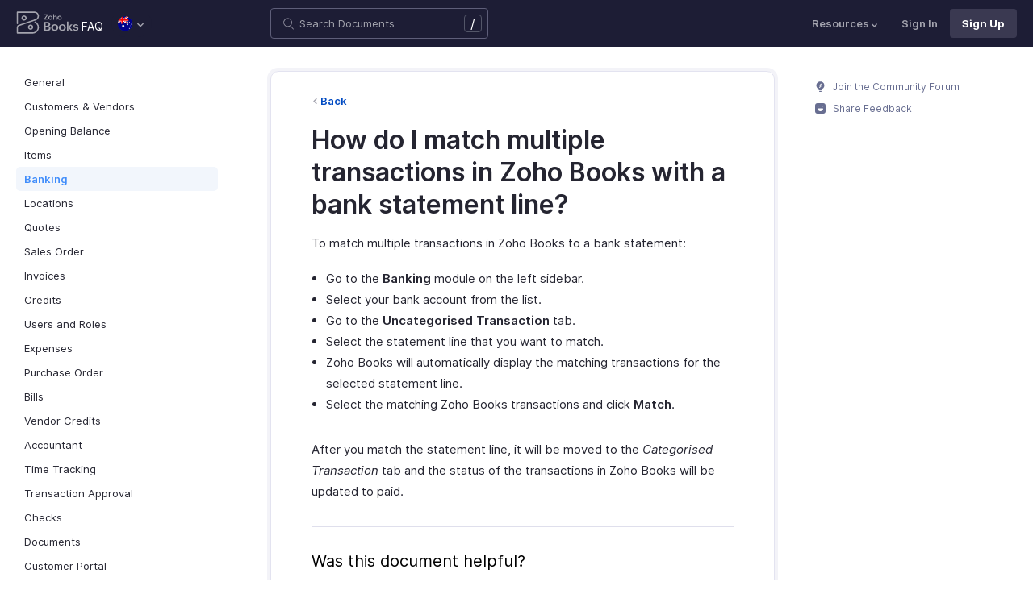

--- FILE ---
content_type: text/html
request_url: https://www.zoho.com/au/books/kb/banking/match_multiple.html
body_size: 6664
content:
<!doctype html><html lang=en><head><link rel=canonical href=https://www.zoho.com/au/books/kb/banking/match_multiple.html><meta charset=UTF-8><meta name=viewport content="width=device-width,initial-scale=1"><title>How do I match multiple transactions in Zoho Books with a bank statement line | FAQ | Zoho Books</title>
<meta name=description content="Learn how to match multiple transactions in Zoho Books"><meta name=apple-itunes-app content="app-id=710446064, affiliate-data=myAffiliateData, app-argument=myURL"><link rel="SHORTCUT ICON" href=/books/help/books-line-style.ico type=image/x-icon><link rel=alternate href=https://www.zoho.com/books/kb/banking/match_multiple.html hreflang=x-default><link rel=alternate href=https://www.zoho.com/us/books/kb/banking/match_multiple.html hreflang=en-us><link rel=alternate href=https://www.zoho.com/uk/books/kb/banking/match_multiple.html hreflang=en-gb><link rel=alternate href=https://www.zoho.com/ca/books/kb/banking/match_multiple.html hreflang=en-ca><link rel=alternate href=https://www.zoho.com/au/books/kb/banking/match_multiple.html hreflang=en-au><link rel=alternate href=https://www.zoho.com/in/books/kb/banking/match_multiple.html hreflang=en-in><link rel=alternate href=https://www.zoho.com/ae/books/kb/banking/match_multiple.html hreflang=en-ae><link rel=alternate href=https://www.zoho.com/sa/books/kb/banking/match_multiple.html hreflang=en-sa><link rel=alternate href=https://www.zoho.com/bh/books/kb/banking/match_multiple.html hreflang=en-bh><link rel=alternate href=https://www.zoho.com/kw/books/kb/banking/match_multiple.html hreflang=en-kw><link rel=alternate href=https://www.zoho.com/qa/books/kb/banking/match_multiple.html hreflang=en-qa><link rel=alternate href=https://www.zoho.com/om/books/kb/banking/match_multiple.html hreflang=en-om><link rel=alternate href=https://www.zoho.com/za/books/kb/banking/match_multiple.html hreflang=en-za><link rel=alternate href=https://www.zoho.com/ke/books/kb/banking/match_multiple.html hreflang=en-ke><link rel=alternate href=https://www.zoho.com/es-mx/books/kb/banking/match_multiple.html hreflang=es-mx><link rel=alternate href=https://www.zoho.com/de-de/books/kb/banking/match_multiple.html hreflang=de-de><link rel=alternate href=https://www.zoho.com/en-sg/books/kb/banking/match_multiple.html hreflang=en-sg><link rel=stylesheet href="/books/styles/ue-resources/single.min.css?v=sha256-hik7yoLfHvq3H%2bYlvRTyHg3b3OMpLkc%2b2Hy5VWsaM%2fA%3d"><style>@font-face{font-family:inter;src:url(https://static.zohocdn.com/webfonts/interregular/font.woff2)format("woff2"),url(https://static.zohocdn.com/webfonts/interregular/font.woff)format("woff");font-weight:400;font-style:normal;font-display:swap}@font-face{font-family:inter;font-weight:400;src:url(//static.zohocdn.com/webfonts/interitalic/font.woff2)format("woff2"),url(//static.zohocdn.com/webfonts/interitalic/font.woff)format("woff");font-style:italic;font-display:swap}@font-face{font-family:inter;src:url(https://static.zohocdn.com/webfonts/intersemibold/font.woff2)format("woff2"),url(https://static.zohocdn.com/webfonts/intersemibold/font.woff)format("woff");font-weight:600;font-style:normal;font-display:swap}@font-face{font-family:inter;src:url(https://static.zohocdn.com/webfonts/interbold/font.woff2)format("woff2"),url(https://static.zohocdn.com/webfonts/interbold/font.woff)format("woff");font-weight:700;font-style:normal;font-display:swap}</style><link rel=preload href=https://www.zohowebstatic.com/sites/zweb/css/common/zf/common-header-footer.css as=style onload='this.onload=null,this.rel="stylesheet"'><noscript><link rel=stylesheet href=https://www.zohowebstatic.com/sites/zweb/css/common/zf/common-header-footer.css></noscript><script>window.modulesFilePrefix="books",window.contactSupportFormDetailsHash=JSON.parse('{"eudc":{"ae":{"formId":"zsWebToCase_63904000181770904","hiddenKeys":[{"name":"xnQsjsdp","value":"edbsn040ab6400207f64bf54c5f638d31eb51"},{"name":"xmIwtLD","value":"edbsn8935a820206dc01fe109eeb3973e14e3dc0ce2e7e184f15c843d8fcf784f9e6a"}],"submitButtonId":"zsSubmitButton_63904000181770904"},"au":{"formId":"zsWebToCase_63904000181794196","hiddenKeys":[{"name":"xnQsjsdp","value":"edbsn040ab6400207f64bf54c5f638d31eb51"},{"name":"xmIwtLD","value":"edbsna6c9edcd17e4e60b0451128a2d695b51ab86836c923131be97ee6bdec7dddd2f"}],"submitButtonId":"zsSubmitButton_63904000181794196"},"bh":{"formId":"zsWebToCase_63904000181770904","hiddenKeys":[{"name":"xnQsjsdp","value":"edbsn040ab6400207f64bf54c5f638d31eb51"},{"name":"xmIwtLD","value":"edbsn8935a820206dc01fe109eeb3973e14e3dc0ce2e7e184f15c843d8fcf784f9e6a"}],"submitButtonId":"zsSubmitButton_63904000181770904"},"ca":{"formId":"zsWebToCase_63904000181770959","hiddenKeys":[{"name":"xnQsjsdp","value":"edbsn040ab6400207f64bf54c5f638d31eb51"},{"name":"xmIwtLD","value":"edbsn3ea4cdf12547ccc7febd1692db1e0529e6f2e826a580b6d7d4a12f5932f6375a"}],"submitButtonId":"zsSubmitButton_63904000181770959"},"es-mx":{"formId":"zsWebToCase_205219014165607733","hiddenKeys":[{"name":"xnQsjsdp","value":"edbsnf8f7348f9dff8916fb2997b33498285f"},{"name":"xmIwtLD","value":"edbsn2f2a751e984f3ed5fe240d3dd408a3c438d2e3e2ea2bd71dd5807977baa356d0"}],"submitButtonId":"zsSubmitButton_205219014165607733"},"global":{"formId":"zsWebToCase_63904000180990915","hiddenKeys":[{"name":"xnQsjsdp","value":"edbsn040ab6400207f64bf54c5f638d31eb51"},{"name":"xmIwtLD","value":"edbsn993c6fe5ce7f2f0f4c77410ac21f34d73555751ee0a9236b0f7e823f664ff215"}],"submitButtonId":"zsSubmitButton_63904000180990915"},"in":{"formId":"zsWebToCase_63904000181770922","hiddenKeys":[{"name":"xnQsjsdp","value":"edbsn040ab6400207f64bf54c5f638d31eb51"},{"name":"xmIwtLD","value":"edbsn826c06c6789c723b3eef7254a41aaf8e69dda5c6783cf1266403a6313c51fb4c"}],"submitButtonId":"zsSubmitButton_63904000181770922"},"ke":{"formId":"zsWebToCase_63904000181794228","hiddenKeys":[{"name":"xnQsjsdp","value":"edbsn040ab6400207f64bf54c5f638d31eb51"},{"name":"xmIwtLD","value":"edbsn20b4a672275930d6c59bada705469010646900f50e83c114667c14e2eecedf33"}],"submitButtonId":"zsSubmitButton_63904000181794228"},"kw":{"formId":"zsWebToCase_63904000181770904","hiddenKeys":[{"name":"xnQsjsdp","value":"edbsn040ab6400207f64bf54c5f638d31eb51"},{"name":"xmIwtLD","value":"edbsn8935a820206dc01fe109eeb3973e14e3dc0ce2e7e184f15c843d8fcf784f9e6a"}],"submitButtonId":"zsSubmitButton_63904000181770904"},"om":{"formId":"zsWebToCase_63904000181770904","hiddenKeys":[{"name":"xnQsjsdp","value":"edbsn040ab6400207f64bf54c5f638d31eb51"},{"name":"xmIwtLD","value":"edbsn8935a820206dc01fe109eeb3973e14e3dc0ce2e7e184f15c843d8fcf784f9e6a"}],"submitButtonId":"zsSubmitButton_63904000181770904"},"qa":{"formId":"zsWebToCase_63904000181770904","hiddenKeys":[{"name":"xnQsjsdp","value":"edbsn040ab6400207f64bf54c5f638d31eb51"},{"name":"xmIwtLD","value":"edbsn8935a820206dc01fe109eeb3973e14e3dc0ce2e7e184f15c843d8fcf784f9e6a"}],"submitButtonId":"zsSubmitButton_63904000181770904"},"sa":{"formId":"zsWebToCase_63904000181770904","hiddenKeys":[{"name":"xnQsjsdp","value":"edbsn040ab6400207f64bf54c5f638d31eb51"},{"name":"xmIwtLD","value":"edbsn8935a820206dc01fe109eeb3973e14e3dc0ce2e7e184f15c843d8fcf784f9e6a"}],"submitButtonId":"zsSubmitButton_63904000181770904"},"uk":{"formId":"zsWebToCase_63904000181770850","hiddenKeys":[{"name":"xnQsjsdp","value":"edbsn040ab6400207f64bf54c5f638d31eb51"},{"name":"xmIwtLD","value":"edbsn2a8d71af0d02e60f19618e0e531facb8ecbd71a82c87e0a8e4603466f91dbd60"}],"submitButtonId":"zsSubmitButton_63904000181770850"},"us":{"formId":"zsWebToCase_63904000181770882","hiddenKeys":[{"name":"xnQsjsdp","value":"edbsn040ab6400207f64bf54c5f638d31eb51"},{"name":"xmIwtLD","value":"edbsn14c2514bdb09c07d2a2d34c6b1d1fb99d5b4577502820bf220d5a0408d2aeda4"}],"submitButtonId":"zsSubmitButton_63904000181770882"},"za":{"formId":"zsWebToCase_63904000181794228","hiddenKeys":[{"name":"xnQsjsdp","value":"edbsn040ab6400207f64bf54c5f638d31eb51"},{"name":"xmIwtLD","value":"edbsn20b4a672275930d6c59bada705469010646900f50e83c114667c14e2eecedf33"}],"submitButtonId":"zsSubmitButton_63904000181794228"}},"indc":{"ae":{"formId":"zsWebToCase_205219001288100626","hiddenKeys":[{"name":"xnQsjsdp","value":"edbsnf8f7348f9dff8916fb2997b33498285f"},{"name":"xmIwtLD","value":"edbsna31117554522532e6c2b4e1de055e2851e23966901dbd132de8b556b3b8e1184"}],"submitButtonId":"zsSubmitButton_205219001288100626"},"au":{"formId":"zsWebToCase_205219003086513264","hiddenKeys":[{"name":"xnQsjsdp","value":"edbsnf8f7348f9dff8916fb2997b33498285f"},{"name":"xmIwtLD","value":"edbsncada1299c37efacdea2ae8557cd8e693ee3de73ca19ae7a34858214b9bfa929b"}],"submitButtonId":"zsSubmitButton_205219003086513264"},"bh":{"formId":"zsWebToCase_205219001288100626","hiddenKeys":[{"name":"xnQsjsdp","value":"edbsnf8f7348f9dff8916fb2997b33498285f"},{"name":"xmIwtLD","value":"edbsna31117554522532e6c2b4e1de055e2851e23966901dbd132de8b556b3b8e1184"}],"submitButtonId":"zsSubmitButton_205219001288100626"},"ca":{"formId":"zsWebToCase_205219003086538035","hiddenKeys":[{"name":"xnQsjsdp","value":"edbsnf8f7348f9dff8916fb2997b33498285f"},{"name":"xmIwtLD","value":"edbsn4b28202076de8690f1cccdb856d8f2783ba9b491d7a47fd1b3ee862e3c43d13c"}],"submitButtonId":"zsSubmitButton_205219003086538035"},"en-sg":{"formId":"zsWebToCase_205219022152013340","hiddenKeys":[{"name":"xnQsjsdp","value":"edbsnf8f7348f9dff8916fb2997b33498285f"},{"name":"xmIwtLD","value":"edbsnc12bbba48dee45ae63bf137827b1698edcceb9e891e48fc7ce28067aca228a56"}],"submitButtonId":"zsSubmitButton_205219022152013340"},"es-mx":{"formId":"zsWebToCase_205219014165607733","hiddenKeys":[{"name":"xnQsjsdp","value":"edbsnf8f7348f9dff8916fb2997b33498285f"},{"name":"xmIwtLD","value":"edbsn2f2a751e984f3ed5fe240d3dd408a3c438d2e3e2ea2bd71dd5807977baa356d0"}],"submitButtonId":"zsSubmitButton_205219014165607733"},"global":{"formId":"zsWebToCase_205219001288574265","hiddenKeys":[{"name":"xnQsjsdp","value":"edbsnf8f7348f9dff8916fb2997b33498285f"},{"name":"xmIwtLD","value":"edbsn89befe2c29e7d9da46e637568ef68b7d96fb07129f93ee2c889bd4a575d2017f"}],"submitButtonId":"zsSubmitButton_205219001288574265"},"in":{"formId":"zsWebToCase_205219001288351118","hiddenKeys":[{"name":"xnQsjsdp","value":"edbsnf8f7348f9dff8916fb2997b33498285f"},{"name":"xmIwtLD","value":"edbsnf9b1b76ed8d449f2875d0d6f6bceecaad09a2fa9a2ee86e7637aa2d6dde0aec9"}],"submitButtonId":"zsSubmitButton_205219001288351118"},"ke":{"formId":"zsWebToCase_205219008705124348","hiddenKeys":[{"name":"xnQsjsdp","value":"edbsnf8f7348f9dff8916fb2997b33498285f"},{"name":"xmIwtLD","value":"edbsn2202a63f0c710844e2dee5fbb9871b683099a9453944bc861c2fb03aaddef728"}],"submitButtonId":"zsSubmitButton_205219008705124348"},"kw":{"formId":"zsWebToCase_205219001288100626","hiddenKeys":[{"name":"xnQsjsdp","value":"edbsnf8f7348f9dff8916fb2997b33498285f"},{"name":"xmIwtLD","value":"edbsna31117554522532e6c2b4e1de055e2851e23966901dbd132de8b556b3b8e1184"}],"submitButtonId":"zsSubmitButton_205219001288100626"},"om":{"formId":"zsWebToCase_205219001288100626","hiddenKeys":[{"name":"xnQsjsdp","value":"edbsnf8f7348f9dff8916fb2997b33498285f"},{"name":"xmIwtLD","value":"edbsna31117554522532e6c2b4e1de055e2851e23966901dbd132de8b556b3b8e1184"}],"submitButtonId":"zsSubmitButton_205219001288100626"},"qa":{"formId":"zsWebToCase_205219001288100626","hiddenKeys":[{"name":"xnQsjsdp","value":"edbsnf8f7348f9dff8916fb2997b33498285f"},{"name":"xmIwtLD","value":"edbsna31117554522532e6c2b4e1de055e2851e23966901dbd132de8b556b3b8e1184"}],"submitButtonId":"zsSubmitButton_205219001288100626"},"sa":{"formId":"zsWebToCase_205219001288100626","hiddenKeys":[{"name":"xnQsjsdp","value":"edbsnf8f7348f9dff8916fb2997b33498285f"},{"name":"xmIwtLD","value":"edbsna31117554522532e6c2b4e1de055e2851e23966901dbd132de8b556b3b8e1184"}],"submitButtonId":"zsSubmitButton_205219001288100626"},"uk":{"formId":"zsWebToCase_205219001911037261","hiddenKeys":[{"name":"xnQsjsdp","value":"edbsnf8f7348f9dff8916fb2997b33498285f"},{"name":"xmIwtLD","value":"edbsnf149cc75c8cc255846d853ad62cc783707ee3cfe53c9d76110fdc9958d0a5222"}],"submitButtonId":"zsSubmitButton_205219001911037261"},"us":{"formId":"zsWebToCase_205219001288498998","hiddenKeys":[{"name":"xnQsjsdp","value":"edbsnf8f7348f9dff8916fb2997b33498285f"},{"name":"xmIwtLD","value":"edbsndb675760f21181c3bd71df853035ee1521fb825567e368425d3b274327b99bc0"}],"submitButtonId":"zsSubmitButton_205219001288498998"},"za":{"formId":"zsWebToCase_205219008705124348","hiddenKeys":[{"name":"xnQsjsdp","value":"edbsnf8f7348f9dff8916fb2997b33498285f"},{"name":"xmIwtLD","value":"edbsn2202a63f0c710844e2dee5fbb9871b683099a9453944bc861c2fb03aaddef728"}],"submitButtonId":"zsSubmitButton_205219008705124348"}}}')</script><script type=text/javascript src=https://www.zoho.com/books/js/jquery-2.1.0.min.js></script></head><body class=edition-au><header class=zfc-ue-resource-header-parent><div class=zfc-ue-resource-header-parent-wrap><div class=logo-edition-switch><a class=zfc-ue-resource-logo-header href=/au/books/ aria-label="Click to go Zoho books homepage"><img src=/books/image-resources/common/getting-started/books-product-logo-white.svg alt="Zoho books logo">
</a><a class=help-doc-text href=/au/books/kb/general/>FAQ</a><style>.edition-select-box{width:50px;border-radius:50px;background-color:#1d1d35}.select-edition{margin-left:10px}.select-edition.disable-dropdown{pointer-events:none}.select-edition.disable-dropdown .edition-dropdown{display:none}.select-edition li a{color:#fff;font-size:13px;font-weight:400;line-height:16px}.edition-select-box a{display:flex;padding:7px;position:relative}.edition-select-box .edition-dropdown{position:absolute;right:10px;top:10px}.edition-select-box .edition-dropdown img{width:8px;height:8px}.edition-select-box .edition-dropdown.open-caret{border-color:transparent;border-bottom-color:#fff;transform:rotate(180deg);top:8px}.edition-select-list{background-color:#fff;border-radius:4px;display:none;position:absolute;z-index:1;font-size:0;overflow:hidden;top:64px;box-shadow:0 3px 10px rgba(124,124,124,.25)}.edition-select-list:not(.one-container) .edition-list-container:first-child{border-right:1px solid #ededed}.edition-select-list-item a:hover{background-color:#eee}.edition-list-container{display:inline-block;width:219px;vertical-align:top;box-sizing:border-box}.edition-select-list-item.global{width:438px;border-bottom:none}.edition-select-list-item{border-bottom:1px solid #ededed}.edition-select-list-item a{display:flex;padding:10px;background:#fff;.edition-select-list:not(.one-container) .edition-list-container:first-child { border-right: 1px solid #ccc; }}[class*=edition-image-]{background:url(/books/images/common/new-flag-1x.png)no-repeat;height:20px;width:20px;background-size:130px;align-self:center}.edition-image-global{background-position:-44px -44px}.edition-select-box .edition-image-global{background-position:-66px -44px}.edition-image-uk{background-position:-2px -1px}.edition-image-us{background-position:-23px -23px}.edition-image-canada{background-position:-2px -23px}.edition-image-australia{background-position:-2px -44px}.edition-image-india{background-position:-65px -2px}.edition-image-uae{background-position:-108px -23px}.edition-image-sa{background-position:-23px -2px}.edition-image-bh{background-position:-108px -2px}.edition-image-kw{background-position:-86px -1px}.edition-image-om{background-position:-44px -1px}.edition-image-qa{background-position:-86px -23px}.edition-image-za{background-position:-87px -44px}.edition-image-ke{background-position:-44px -23px}.edition-image-esmx{background-position:-65px -23px}.edition-image-de{background-position:-23px -44px}.edition-image-sg{background-position:-108px -44px}.edition-label{margin-left:12px;color:#000;align-self:center}.social-media-handles{display:flex;align-items:center}.social-media-handles>li:first-child{padding:0}.social-media-icons a{display:inline-flex;width:38px;height:35px}@media screen and (max-width:750px){.edition-select-list{max-height:310px;overflow:scroll}.edition-select-list:not(.one-container) .edition-list-container:first-child{border-right:none}.edition-list-container:nth-child(2){border-top:1px solid #ededed}.edition-select-list-item.global{width:218px}.edition-select-list-item.left:last-child{border-bottom:none}.edition-list-container{display:block}}</style><ul class=select-edition><li onfocusout=hideSelectList()><div class=edition-select-box onclick=selectListAction() role=button><a href=javascript:void(0) role=button aria-label="Click to switch to edition"><div class=edition-image-australia></div><div class="edition-dropdown select-caret"><img src=/books/images/ue-resources/header/dd-arrow.svg alt></div></a></div><div class=edition-select-list><div class="edition-list-container dangled-edition"><div class="edition-select-list-item left"><a href=javascript:void(0) onclick='switchEdition("au")' role=button><div class=edition-image-australia></div><div class=edition-label>Australia</div></a></div><div class="edition-select-list-item left"><a href=javascript:void(0) onclick='switchEdition("bh")' role=button><div class=edition-image-bh></div><div class=edition-label>Bahrain</div></a></div><div class="edition-select-list-item left"><a href=javascript:void(0) onclick='switchEdition("ca")' role=button><div class=edition-image-canada></div><div class=edition-label>Canada</div></a></div><div class="edition-select-list-item left"><a href=javascript:void(0) onclick='switchEdition("de-de")' role=button><div class=edition-image-de></div><div class=edition-label>Germany</div></a></div><div class="edition-select-list-item left"><a href=javascript:void(0) onclick='switchEdition("in")' role=button><div class=edition-image-india></div><div class=edition-label>India</div></a></div><div class="edition-select-list-item left"><a href=javascript:void(0) onclick='switchEdition("ke")' role=button><div class=edition-image-ke></div><div class=edition-label>Kenya</div></a></div><div class="edition-select-list-item left"><a href=javascript:void(0) onclick='switchEdition("kw")' role=button><div class=edition-image-kw></div><div class=edition-label>Kuwait</div></a></div><div class="edition-select-list-item left"><a href=javascript:void(0) onclick='switchEdition("es-mx")' role=button><div class=edition-image-esmx></div><div class=edition-label>Mexico</div></a></div></div><div class=edition-list-container><div class=edition-select-list-item onclick='switchEdition("om")'><a href=javascript:void(0) role=button aria-label="Click to switch to edition"><div class=edition-image-om></div><div class=edition-label>Oman</div></a></div><div class=edition-select-list-item onclick='switchEdition("qa")'><a href=javascript:void(0) role=button aria-label="Click to switch to edition"><div class=edition-image-qa></div><div class=edition-label>Qatar</div></a></div><div class=edition-select-list-item onclick='switchEdition("sa")'><a href=javascript:void(0) role=button aria-label="Click to switch to edition"><div class=edition-image-sa></div><div class=edition-label>Saudi Arabia</div></a></div><div class=edition-select-list-item onclick='switchEdition("en-sg")'><a href=javascript:void(0) role=button aria-label="Click to switch to edition"><div class=edition-image-sg></div><div class=edition-label>Singapore</div></a></div><div class=edition-select-list-item onclick='switchEdition("za")'><a href=javascript:void(0) role=button aria-label="Click to switch to edition"><div class=edition-image-za></div><div class=edition-label>South Africa</div></a></div><div class=edition-select-list-item onclick='switchEdition("ae")'><a href=javascript:void(0) role=button aria-label="Click to switch to edition"><div class=edition-image-uae></div><div class=edition-label>United Arab Emirates</div></a></div><div class=edition-select-list-item onclick='switchEdition("uk")'><a href=javascript:void(0) role=button aria-label="Click to switch to edition"><div class=edition-image-uk></div><div class=edition-label>United Kingdom</div></a></div><div class=edition-select-list-item onclick='switchEdition("us")'><a href=javascript:void(0) role=button aria-label="Click to switch to edition"><div class=edition-image-us></div><div class=edition-label>United States</div></a></div></div><div class="edition-select-list-item global" onclick='switchEdition("global")'><a href=javascript:void(0) role=button aria-label="Click to switch to edition"><div class=edition-image-global></div><div class=edition-label>Global</div></a></div></div></li></ul></div><div class="search-bar-form no-print"><button class=hamburger-menu onclick=toggleSidebar() aria-label="Click to open navigation menu"><div class=hamburger-icon><span class=icon-bar></span>
<span class=icon-bar></span>
<span class=icon-bar></span></div><p></p></button><form onsubmit='window.pageType!="result"?navigateToSearchPage(event):updateNewResults(event)'><div class=search-form-group><label for=search-input>Enter the keyword to search</label>
<input type=text id=search-input autocomplete=off name=search placeholder="Search Documents"><div class=slash-icon>/</div></div></form><img class=search-icon src=/books/images/ue-resources/common/search.svg alt onclick=openSearch()>
<img class=search-close-icon src=/books/images/ue-resources/common/close-icon.svg alt onclick=openSearch()></div><div class="zfc-ue-resource-header-nav-menu no-print"><button>Resources<div class=resource-dropdown><a href=/au/books/help/getting-started/welcome.html><img src=/books/images/ue-resources/header/help-doc.svg alt>Help Docs</a><a href=/au/books/videos/general/><img src=/books/images/ue-resources/header/videos.svg alt>Videos</a><a href=https://www.zoho.com/books/api/v3/introduction/#organization-id><img src=/books/images/ue-resources/header/api-documentation.svg alt>API Docs</a><a href=https://www.zoho.com/books/developer/extensions/><img src=/books/images/ue-resources/header/extension.svg alt>Extensions</a><a href=/au/books/whats-new.html><img src=/books/images/ue-resources/header/whats-new.svg alt>What's New</a><a href=https://www.zoho.com/blog/books><img src=/books/images/ue-resources/header/blogs.svg alt>Blogs</a><a class=highlight-menu href=/au/books/accounting-terms/accounts.html><img src=/books/images/ue-resources/header/resources.svg alt>Accounting Terms</a><a class=for-mobile href="https://accounts.zoho.com/signin?servicename=ZohoBooks&amp;signupurl=https://www.zoho.com/books/signup/">Sign In</a><a class="for-mobile
signin-cta" href=/au/books/signup/>Sign Up</a></div></button>
<a class=signin-cta href="https://accounts.zoho.com/signin?servicename=ZohoBooks&signupurl=https://www.zoho.com%2fau/books/signup/">Sign In</a>
<a class="signup-cta-header signup-cta" href=/au/books/signup/>Sign Up</a></div></div></header><div class=resource-main-content-wrap><div class=resource-main-container><nav class="sidebar-lhs-parent no-print" aria-label="Sidebar navigation"><ul class=sidebar-lhs-wrap><div class=mobile-nav-title><p>Topics</p><button class=close-icon onclick=toggleSidebar() aria-label="Close the sidebar navigation"><div class="bar bar-1"></div><div class="bar bar-2"></div></button></div><li class="non-nested-menu menu-toggle"><a href=/au/books/kb/general/>General</a></li><li class="non-nested-menu menu-toggle"><a href=/au/books/kb/contacts/>Customers & Vendors</a></li><li class="non-nested-menu menu-toggle"><a href=/au/books/kb/opening-balance/>Opening Balance</a></li><li class="non-nested-menu menu-toggle"><a href=/au/books/kb/items/>Items</a></li><li class="non-nested-menu menu-toggle open"><a href=/au/books/kb/banking/>Banking</a></li><li class="non-nested-menu menu-toggle"><a href=/au/books/kb/locations/>Locations</a></li><li class="non-nested-menu menu-toggle"><a href=/au/books/kb/quotes/>Quotes</a></li><li class="non-nested-menu menu-toggle"><a href=/au/books/kb/sales-order/>Sales Order</a></li><li class="non-nested-menu menu-toggle"><a href=/au/books/kb/invoices/>Invoices</a></li><li class="non-nested-menu menu-toggle"><a href=/au/books/kb/credits/>Credits</a></li><li class="non-nested-menu menu-toggle"><a href=/au/books/kb/users-and-roles/>Users and Roles</a></li><li class="non-nested-menu menu-toggle"><a href=/au/books/kb/expenses/>Expenses</a></li><li class="non-nested-menu menu-toggle"><a href=/au/books/kb/purchase-order/>Purchase Order</a></li><li class="non-nested-menu menu-toggle"><a href=/au/books/kb/bills/>Bills</a></li><li class="non-nested-menu menu-toggle"><a href=/au/books/kb/vendor-credits/>Vendor Credits</a></li><li class="non-nested-menu menu-toggle"><a href=/au/books/kb/accountant/>Accountant</a></li><li class="non-nested-menu menu-toggle"><a href=/au/books/kb/time-tracking/>Time Tracking</a></li><li class="non-nested-menu menu-toggle"><a href=/au/books/kb/transaction-approval/>Transaction Approval</a></li><li class="non-nested-menu menu-toggle"><a href=/au/books/kb/check/>Checks</a></li><li class="non-nested-menu menu-toggle"><a href=/au/books/kb/documents/>Documents</a></li><li class="non-nested-menu menu-toggle"><a href=/au/books/kb/portal/>Customer Portal</a></li><li class="non-nested-menu menu-toggle"><a href=/au/books/kb/templates/>Templates</a></li><li class="non-nested-menu menu-toggle"><a href=/au/books/kb/subscription/>Subscription</a></li><li class="non-nested-menu menu-toggle"><a href=/au/books/kb/payments/>Payments</a></li><li class="non-nested-menu menu-toggle"><a href=/au/books/kb/reminders/>Reminders</a></li><li class="non-nested-menu menu-toggle"><a href=/au/books/kb/taxes/>Taxes</a></li><li class="non-nested-menu menu-toggle"><a href=/au/books/kb/e-invoicing/>eInvoicing</a></li><li class="non-nested-menu menu-toggle"><a href=/au/books/kb/reports/>Reports</a></li><li class="non-nested-menu menu-toggle"><a href=/au/books/kb/automation/>Automation</a></li><li class="non-nested-menu menu-toggle"><a href=/au/books/kb/integrations/>Integrations</a></li><li class="non-nested-menu menu-toggle"><a href=/au/books/kb/wave-migration/>Wave Migration</a></li><li class="non-nested-menu menu-toggle"><a href=/au/books/kb/year-end-accounting/>Year End Accounting</a></li><li class="non-nested-menu menu-toggle"><a href=/au/books/kb/gdpr/>GDPR</a></li></ul></nav><div id=answer class="resource-content-wrap kb-doc"><a class=back-button href=../banking/>Back</a><h1 id=How-do-I-match-multiple-transactions-in-Zoho-Books-with-a-bank-statement-line>How do I match multiple transactions in Zoho Books with a bank statement line?</h1><p>To match multiple transactions in Zoho Books to a bank statement:</p><ul><li>Go to the <strong>Banking</strong> module on the left sidebar.</li><li>Select your bank account from the list.</li><li>Go to the <strong>Uncategorised Transaction</strong> tab.</li><li>Select the statement line that you want to match.</li><li>Zoho Books will automatically display the matching transactions for the selected statement line.</li><li>Select the matching Zoho Books transactions and click <strong>Match</strong>.</li></ul><p>After you match the statement line, it will be moved to the <em>Categorised Transaction</em> tab and the status of the transactions in Zoho Books will be updated to paid.</p><div class=rating-section id=rating-container><div class="rating-form no-print"><div class=request-sec><div class=yes-no><div class=rating-qtn>Was this document helpful?</div><div class=yes-no-container><div class="yes-no-btn yes-btn cursor-pointer" onclick='submitRating("Yes")'><img class=thumbs src=/books/images/ue-resources/common/thumbs.svg loading=lazy alt>
Yes</div><div class="yes-no-btn no-btn cursor-pointer" onclick='submitRating("No")'><img class="thumbs down no-icon" src=/books/images/ue-resources/common/thumbs.svg loading=lazy alt>
No</div></div></div><div class=feedback-sec><span>Was this document helpful?</span><div class=form-group style=margin-bottom:0><textarea id=comments placeholder=Comments class="form-control feedbackMessage"></textarea><div class="text-danger feedback-error" id=comments_error style=display:none>Enter your comments or feedback on this page</div></div><div class=form-group><input class="form-control email-field feedbackEmail" type=text placeholder="Email Address" id=feedback_email><div class="text-danger feedback-error" id=feedback_email_error style=display:none>Enter your email address</div></div><div class=form-group><div><div class=captcha-wrap><img src=# id=zsCaptchaUrl name=zsCaptchaImage alt>
<button type=button style="background:0 0;border:none;color:#00a3fe" onclick=zsRegenerateCaptcha()>Refresh</button></div><input class="form-control email-field" type=text placeholder="Enter Captcha" id=captcha><div class="text-danger feedback-error" id=captcha_error style=display:none>Type the characters you see in the image above</div></div></div><div class=privacy-policy>By clicking Submit, you agree to our
<a href=https://www.zoho.com/privacy.html target=_blank rel="noopener noreferrer"><u>Privacy Policy
</u></a>.</div><button class="btn btn-xs btn-primary" onclick=submitFeedbackToSupport()>
Submit
</button>
<button class="btn btn-xs" onclick=hideFeedbackSec()>
Cancel</button></div><iframe name=form-success style=display:none></iframe><form data-feedback-form target=form-success action=https://desk.zoho.in/support/WebToCase method=post enctype=multipart/form-data style=display:none><input type=hidden name=xnQsjsdp>
<input type=hidden name=xmIwtLD>
<input type=hidden name=xJdfEaS>
<input type=hidden name=actionType value="Q2FzZXM=">
<input type=hidden id=property(module) value=Cases>
<input type=hidden name="Source URL" id=sourceURL>
<input type=hidden name=returnURL value=*>
<input type=hidden name=Subject value="Feedback from ">
<input type=hidden name="Contact Name" id=name>
<input type=hidden name=zsWebFormCaptchaWord>
<input type=hidden name=zsCaptchaSrc>
<textarea name=Description maxlength=3000></textarea>
<input name=Email>
<button class=form-submit-button>Submit</button></form><form id=ratingForm target=form-success name=Rating_form action=https://creator.zoho.in/addRecordValidateNew.do method=post style=display:none><input name=scriptembed value=true type=hidden>
<input name=formid value=395563000007105021 type=hidden>
<input name=sharedBy value=zohoinvoice type=hidden>
<input name=plan type=hidden>
<input name=Edition value=au type=hidden>
<input name=was_this_helpful>
<textarea name=feedback></textarea>
<input name=email>
<input name=url>
<input name=documentation_type value>
<button type=submit>Submit</button></form></div><div class=reponse-sec><img src=/books/images/ue-resources/common/smiley.svg width=20px height=20px alt loading=lazy><p>Thank you for your feedback!</p></div></div></div></div><script>window.docType="kb"</script><div class="resource-sidebar-rhs-parent no-print"><div class=resource-sidebar-rhs><div class=feedback-rhs-parent><a href=https://help.zoho.com/portal/en/community/zoho-books><svg xmlns="http://www.w3.org/2000/svg" viewBox="0 0 512 512"><path d="M294.6 507.5h-77.1c-12 0-21.8-9.8-21.8-21.8v-1.3c0-12 9.8-21.8 21.8-21.8h77.1c12 0 21.8 9.8 21.8 21.8v1.3c0 12-9.7 21.8-21.8 21.8zm156-308.4c0-107.6-87.3-194.8-194.9-194.6-107.8.2-195.4 89-194.3 196.7.7 64.2 32.5 121 81.1 155.9 10.1 7.2 17.6 17.5 21.7 29.1l11.5 32.1c4 11.1 14.5 18.6 26.4 18.6h107.8c11.8.0 22.4-7.4 26.4-18.6l11.4-31.9c4.2-11.8 11.8-22.1 22-29.5 49-35.2 80.9-92.8 80.9-157.8z"/><path fill="#fff" d="M220.1 316.7c-6.1.0-12.1-2.3-16.8-6.9-9.3-9.3-9.4-24.3-.1-33.6l40.5-40.8-27.5-21.2c-5.4-4.1-8.7-10.4-9.2-17.2s2-13.4 6.7-18.3l61.2-62.6c9.2-9.4 24.2-9.6 33.6-.4 9.4 9.2 9.6 24.2.4 33.6L266.5 193l27.6 21.3c5.4 4.2 8.8 10.5 9.2 17.3s-2 13.5-6.9 18.3L237 309.7c-4.7 4.7-10.8 7-16.9 7z" opacity=".81"/></svg>
Join the Community Forum
</a><a href=#rating-container><svg xmlns="http://www.w3.org/2000/svg" viewBox="0 0 512 512"><path d="M405.5.7h-299C48.2.7.7 48.2.7 106.5v298.9c0 58.3 47.5 105.8 105.8 105.8h298.9c58.3.0 105.8-47.5 105.8-105.8V106.5C511.3 48.2 463.8.7 405.5.7zM146.3 117.3c15.6.0 28.2 12.6 28.2 28.2s-12.6 28.2-28.2 28.2-28.2-12.6-28.2-28.2 12.7-28.2 28.2-28.2zm246.4 169.3C370.9 350 317.9 394.7 256 394.7S141.1 350 119.3 286.6c-4.3-12.5 3.6-26.1 15.1-26.1h243.1c11.5.0 19.4 13.6 15.2 26.1zm-27-113c-15.6.0-28.2-12.6-28.2-28.2s12.6-28.2 28.2-28.2 28.2 12.6 28.2 28.2-12.7 28.2-28.2 28.2z"/></svg>
Share Feedback</a></div></div></div></div></div><footer class=help-footer-wrapper><div class=footer-cards-parent><div class=footer-card><img src=/books/images/ue-resources/footer/insight.svg alt><h3>Get help from other users</h3><a class=footer-link-parent href=https://help.zoho.com/portal/en/community/zoho-books>Visit the Community Forum&nbsp;<img src=/books/images/ue-resources/footer/new-tab.svg alt></a></div><div class=footer-card><img src=/books/images/ue-resources/footer/webinars.svg alt><h3>Need expert guidance?</h3><a class=footer-link-parent href=/au/books/webinars/>Register for a webinar&nbsp;<img src=/books/images/ue-resources/footer/new-tab.svg alt></a></div><div class=footer-card><img src=/books/images/ue-resources/footer/phone.svg alt><h3>Monday - Friday (9:00 AM to 6:00 PM)</h3><p>Australia +61 1800911076</p></div><div class=footer-card><img src=/books/images/ue-resources/footer/mail.svg alt><h3>Need more help? Email us at</h3><a href=mailto:support.au@zohobooks.com>support.au@zohobooks.com</a></div><div class=footer-card><div class=other-platform-list><a aria-label="Download on Android playstore" href="https://apps.apple.com/app/apple-store/id710446064?pt=423641&amp;ct=website_footerPage&amp;mt=8"><img src=/books/images/ue-resources/common/store/apple.svg alt></a>
<a aria-label="Download on Apple appstore" href="https://play.google.com/store/apps/details?id=com.zoho.books&amp;referrer=utm_source%3Dwebsite%26utm_medium%3Dfooter"><img src=/books/images/ue-resources/common/store/android.svg alt></a>
<a aria-label="Download on Windows store" href="https://www.microsoft.com/store/apps/9WZDNCRDFD1F?cid=ZohoBooksHelpDocFooter"><img src=/books/images/ue-resources/common/store/windows.svg alt></a></div><h3>Get the app on iOS, Android and Windows</h3></div></div><div class=common-footer></div></footer><script src="/books/js/ue-resources/script.min.js?v=sha256-%2bzc9hhIVQzirfbdEjnkNVkoBOTfPRJOa3SxxzHJ4zqg%3d" defer></script><script src=https://www.zohowebstatic.com/sites/zweb/js/common/zf/prd-common.js defer></script></body></html>

--- FILE ---
content_type: text/css
request_url: https://www.zoho.com/books/styles/ue-resources/single.min.css?v=sha256-hik7yoLfHvq3H%2bYlvRTyHg3b3OMpLkc%2b2Hy5VWsaM%2fA%3d
body_size: 6374
content:
:root{--primary-text-color:#252531;--link-color:#006aff}@media print{.no-print{display:none}.resource-content-wrap{max-width:100%}}*{box-sizing:border-box}html{scroll-behavior:smooth}body,button,input{font-family:inter,Helvetica,Arial,sans-serif!important}.rtl{direction:rtl}li,ul{padding:0;margin:0;text-decoration:none;list-style:none}a{color:var(--link-color);text-decoration:none}body{margin:0}p{font-size:16px;line-height:28px}button{border:0;text-decoration:none;background-color:transparent;padding:0;outline:none;cursor:pointer}.resource-main-content-wrap em{font-style:italic}.resource-main-content-wrap hr{margin:25px 0;border:0;border-top:1px solid #dfdfec}.resource-main-content-wrap pre{padding:9px;margin:0 0 10px;font-size:13px;line-height:20px;color:#333;word-break:break-all;word-wrap:break-word;background-color:#f5f5f5;border:1px solid #ccc;border-radius:4px;overflow:auto}.resource-main-content-wrap blockquote{padding:10px 20px;margin:0 0 20px;font-size:18px;border-left:5px solid #eee}.resource-main-content-wrap code{color:#c7254e;white-space:pre-wrap}.resource-main-content-wrap nolink{word-wrap:break-word}.resource-main-content-wrap{padding:0 20px 80px}.resource-main-content-wrap .zwc-icon,.resource-main-content-wrap .zwc-icon svg{display:inline-block}.resource-main-content-wrap .zwc-icon{margin-right:2px}.resource-main-content-wrap .zwc-icon svg{vertical-align:-2px;height:15px;width:auto;line-height:normal;fill:currentColor}.resource-content-wrap h2 .zwc-icon svg{height:20px}.resource-main-container{max-width:1700px;margin:auto;display:flex;justify-content:space-between;min-height:101vh}.resource-content-wrap{padding:25px 50px;margin-top:30px;border:1px solid #e3e3f0;box-shadow:0 0 0 4px #f3f3f8;border-radius:10px;max-width:870px;width:100%}.resource-sidebar-rhs-parent{max-width:300px;width:100%;padding-left:50px;margin-top:30px}.resource-sidebar-rhs{position:sticky;top:87px;max-width:255px;max-height:97vh;overflow-y:scroll}.resource-sidebar-rhs::-webkit-scrollbar{display:none}.resource-sidebar-rhs .side-grid{margin-bottom:50px}.resource-sidebar-rhs h5,.resource-sidebar-rhs h2{margin:0;padding-bottom:5px;letter-spacing:1px;font-size:12px;color:var(--primary-text-color);font-weight:600}.resource-sidebar-rhs ul{padding:4px 0;margin:0}.resource-sidebar-rhs li{padding:8px 6px 2px 0;list-style:none;line-height:16px}.resource-sidebar-rhs li:last-of-type,.resource-sidebar-rhs ul{padding-bottom:0}.resource-sidebar-rhs ul ul{padding-top:2px}.resource-sidebar-rhs ul ul li{padding-left:14px;border-left:2px solid #f0f0f0}.resource-sidebar-rhs ul ul li.active{border-left:2px solid #202432}.resource-sidebar-rhs a{line-height:15px;font-size:12px;color:#686e91;transition:all .2s ease}.resource-sidebar-rhs li.active>a{color:var(--primary-text-color);font-weight:700}.resource-sidebar-rhs a:hover{color:var(--primary-text-color)}.resource-sidebar-rhs .feedback-rhs-parent a{display:block;margin:12px 0}.resource-sidebar-rhs .feedback-rhs-parent a:hover{color:#408dfb}.resource-sidebar-rhs .feedback-rhs-parent a svg{fill:currentColor;width:13px;margin-bottom:-2px;margin-right:6px}.resource-content-wrap h1,.resource-content-wrap h2,.resource-content-wrap h3,.resource-content-wrap h4,.resource-content-wrap h5{color:var(--primary-text-color);margin-top:20px;margin-bottom:10px;scroll-margin-top:70px}.resource-content-wrap .heading-link{color:var(--primary-text-color)}.resource-content-wrap h1{font-size:32px;font-weight:600;line-height:40px}.resource-content-wrap h2{font-size:20px;font-weight:600;line-height:30px}.resource-content-wrap h3{font-size:18px;font-weight:600;line-height:26px}.resource-content-wrap h4,.resource-content-wrap h5{font-size:16px;font-weight:600;line-height:24px}.resource-content-wrap p{line-height:26px;font-size:15px;font-weight:400;margin-bottom:18px;margin-top:15px;color:var(--primary-text-color)}.resource-content-wrap ul li,.resource-content-wrap ul{list-style:disc}.resource-content-wrap ul ul li{list-style:circle}.resource-content-wrap ol li,.resource-content-wrap ol{list-style:decimal;padding:5px 0}.resource-content-wrap ol,.resource-content-wrap ul{margin:0 3px 0 15px;font-size:15px;padding:0 3px;color:var(--primary-text-color);line-height:26px}.resource-content-wrap>ol,.resource-content-wrap>ul{margin-bottom:30px}.resource-content-wrap img{border:1px solid #ececf9;border-radius:8px;margin:10px 0;max-width:100%}.resource-content-wrap p img{margin:0}.resource-content-wrap p img,.vertical-align-middle img{vertical-align:middle}.resource-main-content-wrap blockquote{padding:10px 20px;margin:0 0 20px;border-left:5px solid #eee}.resource-main-content-wrap blockquote>p{margin-top:0}.resource-main-content-wrap blockquote p:last-child,.resource-main-content-wrap blockquote ul:last-child,.resource-main-content-wrap blockquote ol:last-child{margin-bottom:0}.embed.video-player{position:relative;padding-bottom:56.25%}.youtube-player,.workdrive-player{position:absolute;width:100%;height:100%}.page-highlight{display:none}.resource-content-wrap table{border-spacing:0;text-align:left;margin:20px 0;border-collapse:collapse;overflow-x:scroll;display:block}.resource-content-wrap thead tr:first-child th:first-child{border-top-left-radius:6px}.resource-content-wrap thead tr:first-child th:last-child{border-top-right-radius:6px}.resource-content-wrap tbody tr:last-child td:first-child{border-bottom-left-radius:6px}.resource-content-wrap tbody tr:last-child td:last-child{border-bottom-right-radius:6px}.resource-content-wrap table th,.resource-content-wrap table td{border:1px solid #ececf9;padding:8px 18px;line-height:25px}.resource-content-wrap table th{font-size:13px;letter-spacing:1.5px;background-color:#f8f9fc;text-transform:uppercase}.resource-content-wrap table td{font-size:14px}.resource-content-wrap table th strong{font-weight:700}[class*=tips-]:not([class*=-img]){padding:10px 20px 10px 30px;margin:20px 0;background-color:#f7f9fd;border:1px solid #d5ddf1;border-radius:5px;position:relative;font-size:13px;line-height:1.7em}[class*=tips-] p,[class*=tips-] ul{line-height:24px;font-size:13px;margin-top:0;margin-bottom:0}[class*=tips-] p:not(:first-of-type){margin-top:8px}[class*=tips-][class$=-img]{background-repeat:no-repeat;position:absolute;top:14px;left:10px;width:100%;height:15px;pointer-events:none}[class*=tips-] b{font-style:normal;margin-right:2px;color:#3a4053;display:block;text-transform:capitalize;font-weight:600}.tips-insight-img{background-image:url(/books/images/ue-resources/tips/insight.svg)}.tips-scenario-img{background-image:url(/books/images/ue-resources/tips/scenario.svg)}.tips-warning-img{background-image:url(/books/images/ue-resources/tips/warning.svg)}.tips-protip-img{background-image:url(/books/images/ue-resources/tips/protip.svg)}.tips-note-img{background-image:url(/books/images/ue-resources/tips/note.svg)}.tips-prerequisites-img{background-image:url(/books/images/ue-resources/tips/prerequisites.svg)}[class^=label-]{padding:7px 6px;line-height:6px;letter-spacing:1.2px;border:1px solid #fff;border-radius:3px;font-size:9px;font-weight:600;text-transform:uppercase;text-align:center;vertical-align:middle;display:inline-block;white-space:nowrap}.label-unreported{color:#437bee;background-color:#ebf0fe}.label-draft,.label-recalled,.label-unsubmitted{color:#797dac;background-color:#f1effb}.label-esta,.label-onhold{color:#9c9219;background-color:#fbf8d7}.label-expired{color:#7e9abb;background-color:#ebf0f7}.label-submitted{color:#f27914;background-color:#fff2e8}.label-rejected,.label-cancelled{color:#d72e38;background-color:#ffebec}.label-approved{color:#25ae73;background-color:#e4f7f1}.label-reimbursed,.label-closed,.label-processed{color:#fff;background-color:#25ae73}.back-button{color:#004ac2;font-size:13px;font-weight:600}.back-button::before{content:"";width:7px;height:7px;display:inline-block;background:url(/books/images/ue-resources/header/dd-arrow.svg)no-repeat;margin-bottom:1px;margin-right:4px;transform:rotate(90deg)}.kb-overview-page.resource-content-wrap ol,.kb-overview-page.resource-content-wrap ul{padding:0;margin:0}.kb-overview-page.resource-content-wrap li{list-style:none;padding:13px 0;border-top:1px solid #dfdfec;display:flex;justify-content:space-between;align-items:center;transition:all .2s ease}.kb-overview-page.resource-content-wrap li:hover a{color:var(--link-color)}.kb-overview-page.resource-content-wrap li:last-of-type{border-bottom:1px solid #dfdfec}.kb-overview-page.resource-content-wrap li a{line-height:26px;color:var(--primary-text-color);max-width:700px}.kb-overview-page.resource-content-wrap li:after{content:"";min-width:10px;min-height:10px;display:inline-block;background:url(/books/images/ue-resources/common/arrow-down.svg)no-repeat;transform:rotate(270deg)}.video-doc.resource-content-wrap h5{margin:0;font-weight:400;transition:all .2s ease;font-size:15px}.video-doc .videos-overview li:not(:first-of-type):hover h5{color:#004ac2}.video-doc h5 span{font-size:10px;font-weight:700}.video-doc.resource-content-wrap p{margin:0}.video-doc .videos-overview li:first-of-type{border:1px solid #ececf9;background-color:#fafbfc;padding:20px;border-radius:10px}.video-doc .videos-overview li:not(:first-of-type){border-bottom:1px solid #dfdfec}.video-doc .videos-overview li:not(:first-of-type) .video-img-container,.video-doc .videos-overview li:not(:first-of-type) .video-desc{display:none}.video-doc .videos-overview li:not(:first-of-type) a{padding:20px 10px;display:flex;justify-content:space-between;align-items:center}.video-doc .videos-overview li:not(:first-of-type) a::after{content:"";width:10px;height:10px;display:inline-block;background:url(/books/images/ue-resources/header/dd-arrow.svg)no-repeat;margin-bottom:-2px;filter:brightness(0);transform:rotate(270deg)}.video-doc .videos-overview li:not(:first-of-type) .video-frame-border{display:flex;align-items:center;gap:10px}.video-doc .videos-overview li:not(:first-of-type) .video-frame-border::before{background:url(/books/images/ue-resources/common/video-outline.svg);content:"";display:inline-block;width:30px;height:30px}.video-img-container{position:relative;font-size:0;margin:15px 0}.video-img-container .play-video-img{margin:0}.video-img-container .play-button{position:absolute;height:55px;width:55px;top:50%;left:50%;transform:translate(-50%,-50%)}.play-icon-svg{box-shadow:0 0 80px 60px #b6b6b6e3;border-radius:50%;transition:all .5s ease}.video-img-container:hover .play-icon-svg{scale:1.1}.video-doc .individual-video-page h5{font-weight:700}.video-doc .individual-video-page h5 span{font-weight:600}.video-doc .individual-video-page .video-player{margin:20px 0}.video-doc .individual-video-page .video-player iframe{width:100%;aspect-ratio:16/9}.video-doc .learn-more{font-weight:700;margin-top:18px;display:block}.video-doc .nav-buttons{display:flex;margin:30px auto;border-radius:30px;border:1px solid #ededfa;max-width:300px;justify-content:center}.video-doc .nav-buttons a{display:flex;gap:5px;font-size:12px;color:#51637e;font-weight:700;white-space:nowrap;padding:20px}.video-doc .nav-buttons svg{width:12px;fill:#51637e}.video-doc .nav-buttons .prev-button svg{transform:rotate(180deg)}.video-doc .prev-button:not(.no-border){border-right:1px solid #ededfa}.ytplayer,.workdriveplayer{border-radius:20px;font-size:0;border:4px solid #0000000f;overflow:hidden}.table-of-contents{border:1px solid #ececf9;border-radius:4px;position:relative;padding:15px 0 20px;margin-top:30px}.table-of-contents h2,.table-of-contents h3{padding:8px 30px 0;margin-top:15px;font-weight:400;border-top:1px solid #ececf9}.table-of-contents h2:first-child,.table-of-contents h3:first-child{border-top:0}.table-of-contents ul{padding-left:60px;font-size:15px}.table-of-contents::before{content:'TABLE OF CONTENTS';position:absolute;top:0;background-color:#f8f9fc;border-bottom:1px solid #ececf9;border-top-left-radius:4px;border-top-right-radius:4px;padding:8px 25px;font-size:13px;font-weight:700;letter-spacing:1.5px;width:100%;box-sizing:border-box}.resource-content-wrap .tooltip-container{position:relative;font-size:12px;line-height:20px;cursor:pointer;color:#006aff;white-space:nowrap}.resource-content-wrap .tooltip-container .tooltip-content{visibility:hidden;color:#3b3f51;box-shadow:0 3px 10px rgba(124,124,124,.25);border:1px solid #ededed;background:#fff;max-width:250px;margin:0;overflow:hidden;position:absolute;z-index:2;left:6px;top:20px;white-space:wrap;border-radius:6px;font-size:12px;line-height:16px}.resource-content-wrap .tooltip-container:hover .tooltip-content{visibility:visible}.resource-content-wrap .tooltip-container .tool-tip-drop-down{width:7px;transform:rotate(180deg);margin:0;border:0;border-radius:0;margin-bottom:1px;margin-left:2px;transition:all .2s ease}.resource-content-wrap .tooltip-container:hover .tool-tip-drop-down{transform:rotate(0)}.resource-content-wrap .pricing-limit-table td,.resource-content-wrap .pricing-limit-table th{padding:10px 16px;line-height:18px;border:0;font-size:12px;letter-spacing:unset}.resource-content-wrap .pricing-limit-table th:first-child,.resource-content-wrap .pricing-limit-table td:first-child{border-right:1px solid #ededed}.resource-content-wrap .pricing-limit-table tr th,.resource-content-wrap .pricing-limit-table tr:not(:last-child) td{border-bottom:1px solid #ededed}.resource-content-wrap .pricing-limit-table th{text-transform:none;font-size:11px}.resource-content-wrap .pricing-limit-table td{color:#000;font-weight:400;min-width:140px}.resource-content-wrap .pricing-limit-table tr:has(td):hover{background-color:#f4f8ff}.header-label-badge,.early-access-label{border:1px solid #bae0cc;padding:2px 6px;border-radius:3px;background:linear-gradient(to right,#267549,#40c27a);background-clip:text;color:transparent;position:relative;font-size:11px;height:fit-content;margin-top:11px}.header-label,.early-access{display:flex;align-items:center;flex-wrap:wrap;gap:10px}.header-label-badge::before{content:"";position:absolute;top:0;left:0;box-shadow:0 0 8px 4px #fff;transform:rotate(30deg);height:105%;animation:moveToLeft ease-in-out 4s infinite}@keyframes moveToLeft{0%{left:0}70%{left:105%}100%{left:105%}}.overview-table{position:relative;overflow:hidden}.overview-table ul:nth-of-type(1n){position:relative;margin:0;padding:0}.overview-table ul:nth-of-type(1n)>li{font-size:16px;padding:10px 20px;list-style:none}.overview-table ul:nth-of-type(1n)>li:last-of-type{border-bottom-left-radius:6px;border-bottom-right-radius:6px}.overview-table ul:nth-of-type(1n)>li>p{font-size:18px}.overview-table::before{content:"TOPICS";color:#686e91;background-color:#f8f9fc;border:1px solid #ececf9;border-top-left-radius:6px;border-top-right-radius:6px;padding:10px 25px;font-size:12px;line-height:1.8em;font-weight:700;letter-spacing:1.5px;display:block}.overview-table ul li:first-child{border-top:0}.overview-table ul li{padding:8px 30px 0;font-weight:400;border:1px solid #ececf9;border-top:none}.overview-table ul li a{color:#408dfb;position:relative}.overview-table ul:nth-of-type(1n)>li>ul{margin-top:0;margin-left:2%}.overview-table ul li a:hover:after{width:100%;background-color:#408dfb}.overview-table ul li a:after{position:absolute;left:0;bottom:-2px;content:"";display:block;height:1px;width:0;background:0 0;transition:width .5s ease,background-color .5s ease}.help-recommend{margin:35px auto 25px}.help-recommend-title{border-bottom:none;color:#333;margin:0;padding:25px 0;font-size:20px;font-weight:500;line-height:normal;border-top:1px solid #ececf9}.help-recommend-grid{display:grid;grid-template-columns:repeat(auto-fit,minmax(280px,1fr));gap:1.5rem;max-width:100%;max-width:678px}.help-recommend-box{max-width:330px;width:100%;border:1px solid #ececf9;border-radius:5px;padding:20px;background-color:#fff;cursor:pointer;box-sizing:border-box;margin:0 auto}.help-recommend-box:hover{box-shadow:0 2px 12px #0000000f;transition:box-shadow .3s ease;text-decoration:none}h3.help-recommend-item-title{color:#3d73dc;display:block;font-size:16px;font-weight:700;line-height:24px;margin:0;padding-bottom:0;text-decoration:none}p.help-recommend-desc{font-size:14px;line-height:20px;margin:5px 0 0;color:#252531}@media screen and (min-width:1241px){.sticky-table-header>table{overflow:visible}.sticky-table-header>table>thead{position:sticky;top:57px}.has-navtab .sticky-table-header>table>thead{top:91px}}@media screen and (max-width:1240px){.resource-sidebar-rhs-parent{display:none}.vpat.resource-content-wrap{max-width:100%}}@media screen and (max-width:1024px){.resource-sidebar-rhs-parent{display:none}.resource-content-wrap .pricing-limit-tool-tip{margin-right:180px}}@media screen and (max-width:768px){.resource-content-wrap{max-width:100%;padding:50px 20px 0;border:none;box-shadow:none}.resource-main-content-wrap{padding:0;border:0;box-shadow:none}}@media screen and (max-width:600px){.help-recommend-box{max-width:100%}.help-recommend-title{padding-bottom:15px}}body.logged-in .signin-cta,.zfc-ue-resource-header-nav-menu button .resource-dropdown a.for-mobile,.rtl .search-form-group .slash-icon{display:none}.zfc-ue-resource-header-parent{position:sticky;top:0;background-color:#1d1d35;padding:10px 20px;z-index:9}.zfc-ue-resource-header-parent-wrap{max-width:1700px;margin:auto;display:flex;justify-content:space-between;align-items:center;min-height:38px}.logo-edition-switch{display:flex;align-items:flex-end;max-width:315px;width:100%}.zfc-ue-resource-logo-header img{height:28px;opacity:.6}.help-doc-text{color:#fff;font-size:14px;margin:0 0 5px 3px}.search-bar-form{max-width:870px;width:100%;display:flex}.search-bar-form label{display:none}.search-bar-form input{padding:10px 35px;border-radius:4px;border:1px solid #5e5e79;color:#fff;font-size:13px;background:url(/books/images/ue-resources/common/search.svg)no-repeat 14px 11px;background-size:15px;width:270px;transition:all .3s ease}.search-bar-form input::placeholder{color:#a4a5ae}.search-bar-form input:focus{width:360px}.search-form-group{position:relative;width:100%}.search-form-group .slash-icon{width:22px;height:22px;color:#fff;border:1px solid #535668;border-radius:4px;position:absolute;text-align:center;right:8px;top:8px}.search-bar-form .search-icon,.search-bar-form .search-close-icon{display:none}.hamburger-menu{margin-right:20px;display:none;color:#000}.hamburger-menu p{margin-left:10px;text-align:left;line-height:18px;font-size:14px}.hamburger-menu .icon-bar{width:20px;border-radius:1px;border:1px solid;display:block}.hamburger-menu .icon-bar:not(:first-of-type){margin-top:4px}.zfc-ue-resource-header-nav-menu{display:flex;max-width:300px;width:100%;justify-content:flex-end}.zfc-ue-resource-header-nav-menu button,.zfc-ue-resource-header-nav-menu>a{color:#a4a4af;font-weight:600;font-size:13px;padding:10px 15px;transition:all .2s ease;white-space:nowrap}.zfc-ue-resource-header-nav-menu button{position:relative}.zfc-ue-resource-header-nav-menu button:hover,.zfc-ue-resource-header-nav-menu>a:hover{color:#fff}.zfc-ue-resource-header-nav-menu button::after{content:"";width:7px;height:7px;display:inline-block;background:url(/books/images/ue-resources/header/dd-arrow.svg)no-repeat;margin-bottom:-2px;margin-left:3px}.zfc-ue-resource-header-nav-menu button .resource-dropdown{position:absolute;top:32px;right:0;box-shadow:0 6px 12px rgba(0,0,0,.175);background-color:#fff;border-radius:4px;width:175px;display:none;padding:5px 0}.zfc-ue-resource-header-nav-menu button:hover .resource-dropdown{flex-direction:column;display:flex}.zfc-ue-resource-header-nav-menu button .resource-dropdown a{text-align:left;font-weight:400;line-height:18px;background-color:#fff;padding:10px 20px;color:#000;transition:all .2s ease}.zfc-ue-resource-header-nav-menu button .resource-dropdown a img{width:13px;vertical-align:middle;margin-right:7px;fill:#959595}.zfc-ue-resource-header-nav-menu button .resource-dropdown a.highlight-menu{border-top:1px solid #e9ecef}.zfc-ue-resource-header-nav-menu button .resource-dropdown a:hover{color:#408dfb}.zfc-ue-resource-header-nav-menu>a.signup-cta-header{font-weight:700;background-color:#3a3951;border-radius:4px;color:#fff}@media(max-width:768px){.zfc-ue-resource-header-nav-menu button .resource-dropdown a.for-mobile{display:inline}.zfc-ue-resource-header-nav-menu>a,.search-form-group .slash-icon{display:none}.search-bar-form form,.search-bar-form input:focus,.search-bar-form input{width:100%}.search-bar-form{position:fixed;top:56px;left:0;padding:14px 20px;background-color:#fff;border-bottom:1px solid #efefef;justify-content:space-between}.search-bar-form.show{display:flex}.search-bar-form form,.search-bar-form input:focus,.search-bar-form input{width:100%;display:none}.search-bar-form.show .hamburger-menu,.search-bar-form.show .search-icon{display:none}.search-bar-form.show form,.search-bar-form.show input{display:flex}.search-bar-form input{border:0;padding:1px 0 1px 24px;background-position:0 2px}.search-bar-form input:focus-visible{outline:0}.search-bar-form .search-icon,.search-bar-form .search-close-icon{width:15px}.search-bar-form .search-icon,.search-bar-form.show .search-close-icon{display:inline-block}.search-bar-form input{color:#000}.search-bar-form input::placeholder{border:0}.hamburger-menu{display:flex;align-items:center}}@media(max-width:500px){.zfc-ue-resource-header-nav-menu,.logo-edition-switch{width:auto}.edition-select-list{left:100px}.zfc-ue-resource-header-nav-menu button{padding:10px 0}.help-doc-text{margin-bottom:5px;font-size:12px}}.rating-section{margin:30px 0;padding-top:30px;border-top:1px solid #dfdfec}.kb-overview-page .rating-section{border-top:none}.yes-no-container{margin-top:20px}.rating-form.full-width{width:100%}.want-feature{width:38%;margin-left:2%}.rating-qtn{font-size:20px;font-weight:500}.rating-form .form-group{margin-bottom:12px}.yes-no-btn{color:#fff;font-size:15px;margin-right:10px;display:inline-block;padding:5px 10px;border-radius:6px;cursor:pointer;border:1px solid #ececf9;background-color:#fff}.yes-btn{color:#00660c}.no-btn{color:#b30000}.yes-no-btn .thumbs{width:14px;height:14px;border-radius:0;border:0;margin:0}@keyframes shake-icon-up{0%,50%,100%{transform:rotate(-15deg)}25%,75%{transform:rotate(0)}}.yes-no-btn:hover .thumbs{animation:shake-icon-up 1s 1}.yes-no-btn .thumbs.down{transform:rotate(180deg);margin-bottom:-3px}.yes-no-btn:hover .thumbs.down{animation:shake-icon-down 1s 1}@keyframes shake-icon-down{0%,50%,100%{transform:rotate(165deg)}25%,75%{transform:rotate(180deg)}}.feedback-sec{padding:10px 0;display:none}.feedback-sec .btn{padding:5px 22px;font-weight:600;border-radius:3px;border-color:#9fb6e2;background-color:transparent;border:1px solid #9fb6e2}.feedback-sec .btn-primary{background-color:#3c72dc;border-color:#3c72dc;color:#fff}.feedback-sec .feedbackMessage,.feedback-sec .feedbackEmail,.feedback-sec #captcha{height:75px;max-width:420px;width:100%;margin:10px 0 7px;border:1px solid #cdcde1;display:block;border-radius:6px;padding:6px 12px}.feedback-sec .feedbackEmail,.feedback-sec #captcha{height:unset}.text-danger{font-size:12px;color:#a94442}.captcha-wrap{display:flex;align-items:center;gap:10px}.captcha-wrap #zsCaptchaUrl{border:1px solid #cdcde1}.reponse-sec{padding:16px 0;display:none;box-shadow:none}.reponse-sec img{border:0;border-radius:0;margin:0}.reponse-sec p{color:#69ae75;font-weight:600;margin:0;vertical-align:bottom;display:inline}.privacy-policy{font-size:10px;font-weight:400;font-style:italic;margin:5px 0;color:#000}.privacy-policy a{font-weight:600}.suggest-btn,.start-trial-btn{padding:3px 20px 4px;display:inline-block;font-size:13px}.start-trial-btn{padding:8px 20px;font-weight:700}.suggest-btn:hover,.suggest-btn:focus,.start-trial-btn:hover,.start-trial-btn:focus{outline:none;text-decoration:none}.suggest-btn:hover,.suggest-btn:focus{color:#2a6496}.start-trial-btn:hover,.start-trial-btn:focus{color:#fff}.demo-app-btn{display:inline-block;border:1px solid #3c72dc;border-radius:85px;padding:8px 20px;margin-left:10px;background-color:#fff;color:#3c72dc;font-size:13px;font-weight:700}.help-footer-wrapper{padding:0 20px;background-color:#1d1d35;position:relative;z-index:2}.footer-cards-parent{max-width:1700px;margin:auto;padding:100px 0;display:flex;justify-content:center;gap:20px}.footer-cards-parent img{width:30px}.footer-cards-parent .footer-card{display:flex;flex-direction:column;padding-left:20px;flex:1;align-items:flex-start}.footer-cards-parent .footer-card+.footer-card{border-left:1px solid #2c2c4b}.footer-card h3{color:#999aac;font-size:13px;line-height:20px;margin:20px 0 0;font-weight:600}.footer-card p{color:#999aac;font-size:13px;line-height:20px}.footer-link-parent,.footer-card a{color:#999aac;font-size:13px;line-height:20px;border-bottom:1px dashed #999aac}.footer-link-parent:hover,.footer-card a:hover{color:#fff}.footer-link-parent img{width:10px}.help-footer-wrapper .common-footer p,.help-footer-wrapper .common-footer li a{text-shadow:none;color:#999aac}@media screen and (max-width:1024px){.help-footer-wrapper{padding:0}.footer-cards-parent{padding:0;gap:0;flex-wrap:wrap}.help-footer-wrapper .footer-cards-parent .footer-card{border-left:0;border-bottom:1px solid #2c2c4b;align-items:center;padding:25px 20px;text-align:center;min-width:250px}}.sidebar-lhs-parent{width:100%;max-width:315px}.mobile-nav-title{align-items:center;justify-content:space-between;display:none}.mobile-nav-title p{font-weight:600}.close-icon{width:16px;height:16px;align-items:center;justify-content:center;position:relative;margin:20px 0 25px;display:none}.close-icon .bar{width:100%;height:3px;background-color:#000;position:absolute}.close-icon .bar-1{transform:rotate(45deg)}.close-icon .bar-2{transform:rotate(-45deg)}.sidebar-lhs-wrap{position:sticky;top:87px;max-height:97vh;overflow-y:auto;padding-bottom:200px}.sidebar-lhs-wrap::-webkit-scrollbar{display:none}.menu-toggle{color:var(--primary-text-color);cursor:pointer;font-size:13px;padding:5px 0}.sub-menu-toggle.open{color:var(--primary-text-color)}.menu-toggle:hover{color:#1560d3}.menu-toggle::before{content:"";background:url(/books/images/ue-resources/common/sidebar-arrow.svg)50%/contain no-repeat;margin-right:10px;width:8px;height:8px;display:inline-block;transition:all .2s ease-in-out}.no-children.menu-toggle::before{content:none}.menu-toggle.sub-menu-toggle::before{position:absolute;left:-18px;top:10px}.menu-toggle.open::before{filter:brightness(.15)sepia(1)hue-rotate(240deg)saturate(2);transform:rotate(90deg)}.menu-toggle.open{font-weight:600}.sub-menu-toggle{margin-left:40px;color:#686e91;position:relative}.non-nested-menu.open a{color:#408dfb;background:#f2f6fc;border-radius:5px;font-weight:600}.non-nested-menu a{color:var(--primary-text-color);display:block;padding:7px 100px 7px 10px}.non-nested-menu{padding:0;max-width:250px}.non-nested-menu a:hover{font-weight:600}.non-nested-menu::before{display:none}.nested-submenu-toggle{margin-top:5px;border-radius:5px;overflow:hidden;transition:all .3s ease-out;max-height:0}.nested-submenu-toggle,li.no-children,.sidebar-lhs-toggler-wrap{max-width:250px}li.no-children.active,.nested-submenu-toggle li.active{background:#f2f6fc;border-radius:4px}.no-children>a,.nested-submenu-toggle li a{color:#686e91;display:inline-block;padding:5px 0 5px 40px;font-weight:600;line-height:18px;width:100%}.no-children>a{padding:0 0 0 22px}.sub-menu-toggle .sub-menu-toggle{margin-left:20px}.sub-menu-toggle .nested-submenu-toggle li a{padding-left:20px}.no-children.active>a,.no-children>a:hover,.nested-submenu-toggle li.active a,.nested-submenu-toggle li a:hover{color:#1560d3}.max-height-unset{max-height:unset}.sidebar-lhs-toggler-wrap{display:none;justify-content:space-between;align-items:center;margin-bottom:10px;padding:10px 0;border-top:1px solid #ececf9;border-bottom:1px solid #ececf9;font-size:14px;font-weight:500;color:#3b4173}.sidebar-toggle-btn{display:inline-block;width:32px;height:17px;background-color:#d8d8e2;border-radius:60px;position:relative;cursor:pointer;position:relative}.slider{position:absolute;cursor:pointer;top:0;left:0;right:0;bottom:0;background-color:#d8d8e2;transition:.4s;border-radius:60px}.slider:before{position:absolute;content:"";height:13px;width:13px;border-radius:50%;left:2px;bottom:2px;background-color:#fff;transition:.4s}.sidebar-toggle-btn.active>.slider{background-color:#1687e9}.sidebar-toggle-btn.active>.slider:before{transform:translateX(15px);background-color:#fff}@media screen and (max-width:768px){.sidebar-lhs-parent{position:fixed;height:100%;background-color:#fff;top:0;left:-100%;z-index:99;transition:all .3s ease;max-width:290px;padding:0 20px;box-shadow:0 6px 12px rgba(0,0,0,.175)}.close-icon{display:block}.mobile-nav-title{display:flex}.sidebar-lhs-parent.show{left:0}}.highlight{position:relative}pre{border:none;padding-right:70px}.highlight-copy-btn{position:absolute;top:8px;right:8px;border:0;border-radius:4px;padding:1px;font-size:.7em;line-height:1.8;color:#fff;background-color:#777;min-width:55px;text-align:center}.highlight-copy-btn:hover{background-color:#666}.highlight pre code{color:#fff}

--- FILE ---
content_type: image/svg+xml
request_url: https://www.zoho.com/sites/zweb/images/productlogos/payroll.svg
body_size: 539
content:
<?xml version="1.0" encoding="utf-8"?>
<!-- Generator: Adobe Illustrator 27.4.0, SVG Export Plug-In . SVG Version: 6.00 Build 0)  -->
<svg version="1.1" id="Layer_1" xmlns="http://www.w3.org/2000/svg" xmlns:xlink="http://www.w3.org/1999/xlink" x="0px" y="0px"
	 viewBox="0 0 910 296" style="enable-background:new 0 0 910 296;" xml:space="preserve">
<style type="text/css">
	.st0{fill:#FFFFFF;}
	.st1{fill:#E42527;}
	.st2{fill:#F9B21D;}
</style>
<g>
	<g>
		<path d="M382.17,140.79h39.94c24.17,0,43.08,9.73,43.08,36.18c0,29.11-22.99,35.39-47.56,35.39h-13.18v43.32h-22.29V140.79z
			 M421.95,196.35c13.73,0,21.5-5.65,21.5-19.54c0-14.44-8.48-19.15-21.5-19.15h-17.5v38.69H421.95z"/>
		<path d="M524.05,245.4c-6.36,8.48-15.69,11.85-26.05,11.85c-15.77,0-28.17-8-28.17-24.48c0-23.31,24.64-27,44.18-27h9.89v-1.33
			c0-12.01-2.83-19.62-16.4-19.62c-8.16,0-15.7,4.24-18.68,12.01l-15.62-6.75c5.65-14.83,21.34-20.25,36.33-20.25
			c19.85,0,34.29,9.57,34.29,30.92v54.93h-19.78V245.4z M513.77,218.09c-9.26,0-24.01,1.1-24.01,13.81
			c0,8.08,5.89,11.07,13.42,11.07c10.2,0,20.72-5.34,20.72-16.72v-8.16H513.77z"/>
		<path d="M588.24,247.13l-32.96-75.49h21.5l22.05,53.68l20.56-53.68h19.54l-46.22,112.85h-19.7L588.24,247.13z"/>
		<path d="M652.35,171.63h20.09v15.77c5.65-11.54,14.83-17.03,27.62-17.03v18.6c-16.24,0-27.62,5.34-27.62,23.31v43.4h-20.09V171.63
			z"/>
		<path d="M752.79,169.83c25.5,0,45.12,17.89,45.12,43.63c0,26.45-20.64,43.79-45.99,43.79c-25.58,0-46.14-17.74-46.14-43.4
			C705.78,187.48,727.52,169.83,752.79,169.83z M776.33,213.62c0-15.46-7.85-28.33-24.33-28.33c-16.95,0-23.7,13.5-23.7,28.88
			c0,14.91,7.93,27.62,24.17,27.62C769.27,241.79,776.33,228.29,776.33,213.62z"/>
		<path d="M813.13,137.57l20.09-8.71v126.82h-20.09V137.57z"/>
		<path d="M856.37,137.57l20.09-8.71v126.82h-20.09V137.57z"/>
	</g>
	<g>
		<path d="M382.32,104.43l36.97-53.42h-33.23V40.47h50.63v5.25l-36.07,53.42h35.03v10.54h-53.32V104.43z"/>
		<path d="M468.36,57.96c15.36,0,27.18,10.78,27.18,26.28c0,15.93-12.43,26.38-27.7,26.38c-15.41,0-27.8-10.68-27.8-26.14
			C440.04,68.59,453.14,57.96,468.36,57.96z M482.54,84.33c0-9.31-4.73-17.06-14.65-17.06c-10.21,0-14.28,8.13-14.28,17.4
			c0,8.98,4.77,16.64,14.56,16.64C478.29,101.3,482.54,93.17,482.54,84.33z"/>
		<path d="M504.38,36.12h12.1v30.96c3.26-6.29,9.93-9.12,16.92-9.12c12.1,0,18.15,8.51,18.15,20.04v31.67h-12.2V79.18
			c0-7.28-3.78-11.25-10.83-11.25c-7.75,0-12.05,4.77-12.05,12.01v29.73h-12.1V36.12z"/>
		<path d="M587.72,57.96c15.36,0,27.18,10.78,27.18,26.28c0,15.93-12.43,26.38-27.7,26.38c-15.41,0-27.8-10.68-27.8-26.14
			C559.41,68.59,572.5,57.96,587.72,57.96z M601.9,84.33c0-9.31-4.73-17.06-14.65-17.06c-10.21,0-14.28,8.13-14.28,17.4
			c0,8.98,4.77,16.64,14.56,16.64C597.65,101.3,601.9,93.17,601.9,84.33z"/>
	</g>
</g>
<g>
	<g>
		<path class="st1" d="M240.97,293H206.7c-14.05,0-25.49-11.44-25.49-25.49v-42.72H53.2c-14.05,0-25.49-11.44-25.49-25.49V28.49
			C27.71,14.44,39.15,3,53.2,3h187.77c20.5,0,39.77,7.98,54.27,22.48c14.5,14.49,22.48,33.77,22.48,54.27v136.5
			c0,20.5-7.98,39.77-22.48,54.27C280.74,285.02,261.46,293,240.97,293z M198.2,216.29v51.22c0,4.68,3.81,8.5,8.5,8.5h34.27
			c32.95,0,59.76-26.81,59.76-59.76v-88.36c-1.72,2.12-3.56,4.17-5.51,6.13c-14.5,14.49-33.77,22.48-54.27,22.48H206.7
			c-4.68,0-8.5,3.81-8.5,8.5L198.2,216.29L198.2,216.29z M53.2,19.99c-4.68,0-8.5,3.81-8.5,8.5V199.3c0,4.68,3.81,8.5,8.5,8.5
			h128.01v-42.81c0-14.05,11.44-25.49,25.49-25.49h34.24c32.95,0,59.76-26.81,59.76-59.76s-26.81-59.76-59.76-59.76H53.2z"/>
	</g>
	<g>
		<path class="st2" d="M240.97,116.57c-20.3,0-36.82-16.51-36.82-36.82s16.51-36.82,36.82-36.82s36.82,16.51,36.82,36.82
			S261.27,116.57,240.97,116.57z M240.97,59.92c-10.93,0-19.82,8.89-19.82,19.82s8.89,19.82,19.82,19.82
			c10.93,0,19.82-8.89,19.82-19.82S251.9,59.92,240.97,59.92z"/>
	</g>
	<g>
		<path class="st1" d="M138.06,70.96H87.14c-4.69,0-8.5-3.81-8.5-8.5s3.81-8.5,8.5-8.5h50.92c4.69,0,8.5,3.81,8.5,8.5
			S142.75,70.96,138.06,70.96z"/>
	</g>
	<g>
		<path class="st1" d="M121.09,104.91H87.14c-4.69,0-8.5-3.81-8.5-8.5s3.81-8.5,8.5-8.5h33.96c4.69,0,8.5,3.81,8.5,8.5
			S125.79,104.91,121.09,104.91z"/>
	</g>
</g>
</svg>
